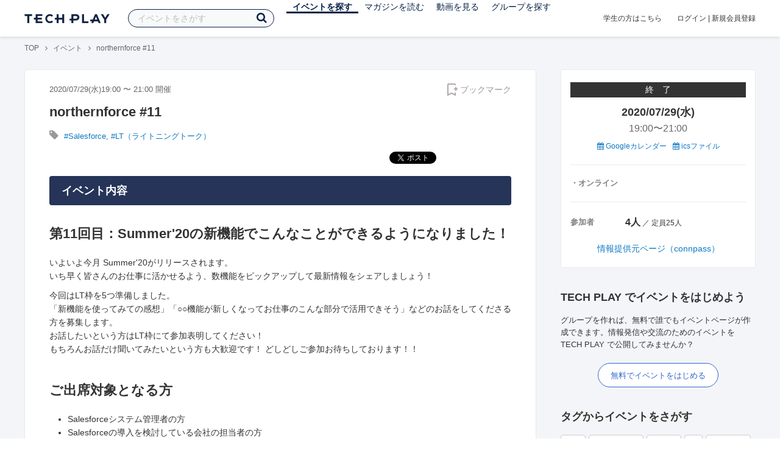

--- FILE ---
content_type: text/html; charset=UTF-8
request_url: https://techplay.jp/event/784181
body_size: 14367
content:
<!DOCTYPE html>
<html lang="ja">
<head>
    <meta charset="utf-8">
        <script>
    var dataLayer = dataLayer || [];
            dataLayer.push({ 'login': 'no', 'user_id': null });
    
    (function(w,d,s,l,i){w[l]=w[l]||[];w[l].push({'gtm.start':
        new Date().getTime(),event:'gtm.js'});var f=d.getElementsByTagName(s)[0],
        j=d.createElement(s),dl=l!='dataLayer'?'&l='+l:'';j.async=true;j.src=
        '//www.googletagmanager.com/gtm.js?id='+i+dl;f.parentNode.insertBefore(j,f);
    })(window,document,'script','dataLayer','GTM-K37XWQ');
</script>    <link rel="canonical" href="https://techplay.jp/event/784181" />

        
    <title>northernforce #11｜IT勉強会・イベントならTECH PLAY［テックプレイ］</title>
    <meta name="author" content="TECH PLAY">
    <meta name="keywords" content="TECH PLAY,テックプレイ,IT勉強会,ITセミナー,ITイベント,エンジニア勉強会,技術勉強会,IT勉強会カレンダー">
    <meta name="description" content="2020/07/29（水）開催 第11回目：Summer'20の新機能でこんなことができるようになりました！ いよいよ今月 Summer'20がリリースされます。 いち早く皆さんのお仕事に活かせるよう、数機能をピックアップして最新情報をシェアしましょう！ 今回はLT枠を5つ準備しました。 「新機能を使ってみての感想」「○○機能が新しくなってお仕事のこんな部分で活用できそう」などのお話をしてくださる方を募集します。 お話したいとい...">
    <meta property="fb:app_id" content="703735426307641" />
    <meta property="og:type" content="article" />
    <meta property="og:title" content="northernforce #11｜IT勉強会・イベントならTECH PLAY［テックプレイ］" />
    <meta property="og:description" content="2020/07/29（水）開催 第11回目：Summer'20の新機能でこんなことができるようになりました！ いよいよ今月 Summer'20がリリースされます。 いち早く皆さんのお仕事に活かせるよう、数機能をピックアップして最新情報をシェアしましょう！ 今回はLT枠を5つ準備しました。 「新機能を使ってみての感想」「○○機能が新しくなってお仕事のこんな部分で活用できそう」などのお話をしてくださる方を募集します。 お話したいとい..."/>
    <meta property="og:image" content="https://files.techplay.jp/ZXTC246WG/images/top/no_image.png" />
    <meta property="og:url" content="https://techplay.jp/event/784181" />
    <meta property="og:site_name" content="TECH PLAY" />
    <meta property="og:locale" content="ja_JP" />
    <meta name="twitter:card" content="summary_large_image">
    <meta name="twitter:site" content="@techplayjp">
    <meta name="twitter:title" content="northernforce #11｜IT勉強会・イベントならTECH PLAY［テックプレイ］">
    <meta name="twitter:description" content="2020/07/29（水）開催 第11回目：Summer'20の新機能でこんなことができるようになりました！ いよいよ今月 Summer'20がリリースされます。 いち早く皆さんのお仕事に活かせるよう、数機能をピックアップして最新情報をシェアしましょう！ 今回はLT枠を5つ準備しました。 「新機能を使ってみての感想」「○○機能が新しくなってお仕事のこんな部分で活用できそう」などのお話をしてくださる方を募集します。 お話したいとい...">
    <meta name="twitter:image:src" content="https://files.techplay.jp/ZXTC246WG/images/top/no_image.png">

    
    <meta name="csrf-token" content="LtaHO6DdMm51u2JD1ovGufePQY2rwedRlP3SJwlh">
    <meta name="viewport" content="width=device-width, maximum-scale=1">
    <link rel="icon" type="image/x-icon" href="https://files.techplay.jp/ZXTC246WG/images/favicon.ico">
    <link rel="apple-touch-icon" sizes="144x144" href="https://files.techplay.jp/ZXTC246WG/images/icon/apple-touch-icon-144.png">
    <link rel="apple-touch-icon" sizes="152x152" href="https://files.techplay.jp/ZXTC246WG/images/icon/apple-touch-icon-152.png">
    <link rel="apple-touch-icon" sizes="180x180" href="https://files.techplay.jp/ZXTC246WG/images/icon/apple-touch-icon-180.png">
    <link rel="manifest" href="https://files.techplay.jp/ZXTC246WG/manifest.json">
    <link href="https://fonts.googleapis.com/css?family=Noto+Sans+JP:400,700&amp;subset=japanese" rel="stylesheet">
    <link rel="stylesheet" href="https://files.techplay.jp/ZXTC246WG/css/frontend.css">

    </head>
<body>
<noscript>
    <iframe src="//www.googletagmanager.com/ns.html?id=GTM-K37XWQ"
        height="0" width="0" style="display:none;visibility:hidden"></iframe>
</noscript><script>window.fbAsyncInit = function() {FB.init({appId:'703735426307641',xfbml:true,version:'v18.0'});};</script>
<script async defer crossorigin="anonymous" src="https://connect.facebook.net/ja_JP/sdk.js"></script>
<div class="wrap-body" id="mainContentArea">

<header id="js-pageheader" class="pageheader">
    <div class="pageheader-inner">
        <div class="pageheader-col">
            <div class="pageheader-logo">
                <a href="https://techplay.jp"><img src="https://files.techplay.jp/ZXTC246WG/images/logo.png" alt="TECH PLAY"></a>
            </div>
            <div class="pageheader-search">
    <form method="get" name="event" action="https://techplay.jp/event/search">
        <input id="kw_search" type="text" class="pageheader-search-input" name="keyword" autocomplete="off" placeholder="イベントをさがす" value="">
        <button id="searchBtn" class="pageheader-search-btn" type="submit">
            <i class="fa fa-search" aria-label="キーワード検索"></i>
        </button>
    </form>
    <div id="suggest" style="display: none;"></div>
    </div>
            <nav class="pageheader-nav">
                <ul class="pageheader-nav-list">
                    <li class="pageheader-dropdown pageheader-nav-current">
                        <a href="https://techplay.jp/event">イベントを探す</a>
                        <ul class="pageheader-dropdown-content">
                            <li class=""><a href="https://techplay.jp/event/today">本日開催のイベント</a></li>
                            <li class=""><a href="https://techplay.jp/event/tomorrow">明日開催のイベント</a></li>
                            <li class=""><a href="https://techplay.jp/ranking/future_event">ランキング</a></li>
                            <li class=""><a href="https://techplay.jp/calendar">カレンダー</a></li>
                        </ul>
                    </li>
                    <li class="pageheader-dropdown ">
                        <a href="https://techplay.jp/column">マガジンを読む</a>
                        <ul class="pageheader-dropdown-content">
                            <li class=""><a href="https://techplay.jp/column">マガジン</a></li>
                            <li class=""><a href="https://techplay.jp/blog">技術ブログ</a></li>
                            <li class=""><a href="https://techplay.jp/book">書籍</a></li>
                        </ul>
                    </li>
                    <li class="">
                        <a href="https://techplay.jp/video">動画を見る</a>
                    </li>
                    <li class="pageheader-dropdown ">
                        <a href="https://techplay.jp/community">グループを探す</a>
                        <ul class="pageheader-dropdown-content">
                            <li class=""><a href="https://techplay.jp/community_entry">グループを作る</a></li>
                            <li><a href="https://owner.techplay.jp" target="_blank">イベント作成・管理</a></li>
                        </ul>
                    </li>
                </ul>
            </nav>
        </div>
        <div class="pageheader-col">
            <div class="pageheader-student">
                <a href="https://techplay.jp/student">学生の方はこちら</a>
            </div>
                            <div class="pageheader-login">
                    <a href="https://techplay.jp/login">ログイン</a>  |  <a href="https://techplay.jp/user/signup">新規会員登録</a>
                </div>
                    </div>
    </div>
</header>
    
<div class="wrap-body-bg">
        <div class="breadcrumbs" role="navigation">
    <ul class="breadcrumbs-inner">
        <li class="breadcrumbs-item"><a href="https://techplay.jp">TOP</a></li>
                                    <li class="breadcrumbs-item"><a href="https://techplay.jp/event">イベント</a></li>
                            <li class="breadcrumbs-item">northernforce #11</li>
    </ul>
</div>

<script type="application/ld+json">
{
    "@context": "https:\/\/schema.org",
    "@type": "BreadcrumbList",
    "itemListElement": [
        {
            "@type": "ListItem",
            "position": 1,
            "name": "TOP",
            "item": "https:\/\/techplay.jp"
        },
        {
            "@type": "ListItem",
            "position": 2,
            "name": "\u30a4\u30d9\u30f3\u30c8",
            "item": "https:\/\/techplay.jp\/event"
        },
        {
            "@type": "ListItem",
            "position": 3,
            "name": "northernforce #11",
            "item": "https:\/\/techplay.jp\/event\/784181"
        }
    ]
}
</script>
    <div class="l-card l-card-medium-padding l-row l-row-between l-row-alignStart eventDetail">
        <div class="l-card-medium l-shrink" role="main">
            <article class="eventDetail-wrapper">
                                <div class="eventDetail-innerSpace">
                    <header class="eventDetail-header">
                        <h1 class="eventDetail-heading">northernforce #11</h1>
                        <div class="d-flex justify-content-between align-items-center mB10">
                            <div class="fs13 cGY-3">
                                2020/07/29(水)19:00
                                                                    〜
                                                                            21:00
                                                                                                    開催
                            </div>
                            <a href="https://techplay.jp/login" class="bookmark-btn" data-is-text="true" title="ブックマーク">
        <span class="bookmark-icon"></span><span class="bookmark-text">ブックマーク</span>
    </a>
                        </div>
                                            </header>
                                            <div class="tags-text"><i class="fa fa-lg fa-tag"></i>
                                                            <a href="https://techplay.jp/event/tag/salesforce" class="tags-item">#Salesforce</a>,                                                             <a href="https://techplay.jp/event/tag/lightningtalks" class="tags-item">#LT（ライトニングトーク）</a>                                                    </div>
                                        
                    
                                                                
                    <div class="event-detail">

                        
                        <div class="body">
                            
                            
                                                                        <div class="social-icon-area social"></div>
                        
                            <h2>イベント内容</h2>
                            <section id="edited" class="text">
                                <h1>第11回目：Summer'20の新機能でこんなことができるようになりました！</h1>
<p>いよいよ今月 Summer'20がリリースされます。<br>
いち早く皆さんのお仕事に活かせるよう、数機能をピックアップして最新情報をシェアしましょう！</p>
<p>今回はLT枠を5つ準備しました。<br>
「新機能を使ってみての感想」「○○機能が新しくなってお仕事のこんな部分で活用できそう」などのお話をしてくださる方を募集します。<br>
お話したいという方はLT枠にて参加表明してください！<br>
もちろんお話だけ聞いてみたいという方も大歓迎です！
どしどしご参加お待ちしております！！</p>
<h1>ご出席対象となる方</h1>
<ul>
<li>Salesforceシステム管理者の方</li>
<li>Salesforceの導入を検討している会社の担当者の方</li>
<li>Salesforceエンジニアの方</li>
<li>Salesforceに興味があるエンジニアの方</li>
<li>北海道とクラウドに興味がある方</li>
</ul>
<h1>当日の流れ</h1>
<p>19:00 - 19:10 全員で自己紹介（参加が10名以下の場合に実施）<br>
19:10 - 19:15 northernforceについて ( kitalive )<br>
19:15 - 19:30 Summer'20の概要説明 （ kitalive )<br>
19:30 - 19:45 LT枠1 ：フローの保存後アクションを使って自動化してみた（Kitalive 吉松）<br>
19:45 - 20:00 LT枠2 ：営業目線でのSummer'20（Kitalive 小林）<br>
20:00 - 20:15 LT枠3 ：iPadでLet’ｓLightningExperience！（Kitalive 中居）<br>
20:15 - 20:30 クロージング・次回予告  </p>
<p>※LT 1枠10分、質疑応答3分、入れ替え2分想定  </p>
<h1>会場</h1>
<p>オンライン開催<br>
※申込者の皆様へ別途接続方法をアナウンスいたします。</p>
                            </section>
                            
                                                            <h2>注意事項</h2>
                                <div class="mB40 fs14">※ こちらのイベント情報は、外部サイトから取得した情報を掲載しています。<br>※ 掲載タイミングや更新頻度によっては、情報提供元ページの内容と差異が発生しますので予めご了承ください。<br>※ 最新情報の確認や参加申込手続き、イベントに関するお問い合わせ等は情報提供元ページにてお願いします。</div>
                            
                            
                                                    <div class="submit" id="v-event-detail-submit">
                                                                <a rel="nofollow" href="https://techplay.jp/event/join/784181" class="btn xl white" target="_blank">情報提供元ページ（connpass）へ</a>
                                    <div v-cloak>
    <v-modal
        :id="modalName"
        :name="modalName"
        width="900px"
        height="440px"
        :scrollable="false"
    >
    <div class="userRegister">
        <div>
            <h2 class="userRegister-heading userRegister-heading-center">新規会員登録</h2>
            <p class="userRegister-text userRegister-text-center">
                このイベントに申し込むには会員登録が必要です。<br>
                アカウント登録済みの方は<a href="https://techplay.jp/login">ログイン</a>してください。
            </p>
            <hr>
            <div class="userRegister-signIn">
                <ul class="userRegister-signIn-social">
                    <li class="userRegister-signIn-social-google">
                        <a href="https://techplay.jp/login/google">
                            <span class="fa fa-lg fa-fw fa-google" aria-hidden="true"></span>Googleで登録
                        </a>
                    </li>
                    <li class="userRegister-signIn-social-github">
                        <a href="https://techplay.jp/login/github">
                            <span class="fa fa-lg fa-fw fa-github" aria-hidden="true"></span>GitHubで登録
                        </a>
                    </li>
                    <li class="userRegister-signIn-social-mail">
                        <a href="https://techplay.jp/user/create">
                            <span class="fa fa-lg fa-fw fa-envelope-o" aria-hidden="true"></span>メールアドレスで登録
                        </a>
                    </li>
                </ul>
            </div>
            <hr>
            <div class="userRegister-text"><p>※ ソーシャルアカウントで登録するとログインが簡単に行えます。</p><p>※ 連携したソーシャルアカウントは、会員登録完了後にいつでも変更できます。</p></div>
        </div>
    </div>
    </v-modal>
</div>                            </div>
                                                        <div class="apilogo"><img src="https://files.techplay.jp/ZXTC246WG/images/top/apilogo_connpass.png" alt="connpass"></div>
                                                    
                        </div>
                    </div>
                                                                                                    </div>
            </article>
                        <section class="similarEvent">
    <h2 class="similarEvent-heading">関連するイベント</h2>
    <div class="l-card-main l-card-overflow similarEvent-inner">
                <article class="eventListSimple">
            <header class="eventListSimple-header">
                <h2 class="eventListSimple-heading">
                    <a href="https://techplay.jp/event/990721">〜第6回　Tableau&times;初めてLT会 【昼side】～</a>
                </h2>
                <div class="eventListSimple-info">
                    <div class="eventListSimple-info-inner">
                        <p>2026/01/20(火) 開催</p>
                                            </div>
                </div>
            </header>
            <div class="eventListSimple-body">
                <a href="https://techplay.jp/event/990721">
                    <img class="eventListSimple-thumbnail" src="https://s3.techplay.jp/tp-images/event/1173ef144bc308afc7c85404e9e947ef58df7ac5.jpg?w=600" alt="〜第6回　Tableau&times;初めてLT会 【昼side】～">
                </a>
            </div>
        </article>
                <article class="eventListSimple">
            <header class="eventListSimple-header">
                <h2 class="eventListSimple-heading">
                    <a href="https://techplay.jp/event/988677">【参加無料・オンライン】初心者向け！AIで議事録を自動生成する方法</a>
                </h2>
                <div class="eventListSimple-info">
                    <div class="eventListSimple-info-inner">
                        <p>2026/01/20(火) 開催</p>
                                            </div>
                </div>
            </header>
            <div class="eventListSimple-body">
                <a href="https://techplay.jp/event/988677">
                    <img class="eventListSimple-thumbnail" src="https://s3.techplay.jp/tp-images/event/76ed7a99a26e9b579272137abfd12ccd9a0f67fa.png?w=600" alt="【参加無料・オンライン】初心者向け！AIで議事録を自動生成する方法">
                </a>
            </div>
        </article>
                <article class="eventListSimple">
            <header class="eventListSimple-header">
                <h2 class="eventListSimple-heading">
                    <a href="https://techplay.jp/event/990181">よりみちLT会 第3回 ~ DATA Saber - Bridge 編 ~</a>
                </h2>
                <div class="eventListSimple-info">
                    <div class="eventListSimple-info-inner">
                        <p>2026/01/22(木) 開催</p>
                                            </div>
                </div>
            </header>
            <div class="eventListSimple-body">
                <a href="https://techplay.jp/event/990181">
                    <img class="eventListSimple-thumbnail" src="https://s3.techplay.jp/tp-images/event/637026e2d15e76793c33c63e40aebdd9d5bf5cc3.png?w=600" alt="よりみちLT会 第3回 ~ DATA Saber - Bridge 編 ~">
                </a>
            </div>
        </article>
                <article class="eventListSimple">
            <header class="eventListSimple-header">
                <h2 class="eventListSimple-heading">
                    <a href="https://techplay.jp/event/987754">医療オープンデータの活用WEBセミナー</a>
                </h2>
                <div class="eventListSimple-info">
                    <div class="eventListSimple-info-inner">
                        <p>2026/01/28(水) 開催</p>
                                            </div>
                </div>
            </header>
            <div class="eventListSimple-body">
                <a href="https://techplay.jp/event/987754">
                    <img class="eventListSimple-thumbnail" src="https://s3.techplay.jp/tp-images/event/62137ee073316b5e56fd0ccd16f152a6e8e2f31e.jpg?w=600" alt="医療オープンデータの活用WEBセミナー">
                </a>
            </div>
        </article>
                <article class="eventListSimple">
            <header class="eventListSimple-header">
                <h2 class="eventListSimple-heading">
                    <a href="https://techplay.jp/event/990055">アジャイル開発エンジニア勉強会～各社の取り組みや課題から学ぶ会～</a>
                </h2>
                <div class="eventListSimple-info">
                    <div class="eventListSimple-info-inner">
                        <p>2026/01/28(水) 開催</p>
                                            </div>
                </div>
            </header>
            <div class="eventListSimple-body">
                <a href="https://techplay.jp/event/990055">
                    <img class="eventListSimple-thumbnail" src="https://s3.techplay.jp/tp-images/event/676537cd873ceba2f10c0ff0938422d451dc4e02.jpg?w=600" alt="アジャイル開発エンジニア勉強会～各社の取り組みや課題から学ぶ会～">
                </a>
            </div>
        </article>
            </div>
</section>
                        <section class="column-section" id="ga-tag-related-column">
        <h2 class="column-section-borderHeading">人気のマガジン</h2>
        <div class="l-card-main l-card-overflow column-section-inner">
                            <div class="column-section-list">
                    <h3 class="column-section-list-heading">
                        <a href="https://techplay.jp/column/577">JavaScriptをHTMLで使う方法</a>
                    </h3>
                    <a class="column-section-list-thumbnail" href="https://techplay.jp/column/577">
                        <img src="https://s3.techplay.jp/tp-images/column/1/7879c9fb85c9cea8fd4693a316da7090140fdb84.png?w=320" alt="JavaScriptをHTMLで使う方法">
                    </a>
                </div>
                            <div class="column-section-list">
                    <h3 class="column-section-list-heading">
                        <a href="https://techplay.jp/column/568">JavaScriptのfunctionを基本から解説</a>
                    </h3>
                    <a class="column-section-list-thumbnail" href="https://techplay.jp/column/568">
                        <img src="https://s3.techplay.jp/tp-images/column/1/0329ffa1a33d7b0e3e555a183cd41f2ef7d56902.png?w=320" alt="JavaScriptのfunctionを基本から解説">
                    </a>
                </div>
                            <div class="column-section-list">
                    <h3 class="column-section-list-heading">
                        <a href="https://techplay.jp/column/548">JavaScriptのsetTimeoutとsetIntervalを理解しマスターする</a>
                    </h3>
                    <a class="column-section-list-thumbnail" href="https://techplay.jp/column/548">
                        <img src="https://s3.techplay.jp/tp-images/column/1/e264417365aff764128c2325da2913fe72d964a5.jpg?w=320" alt="JavaScriptのsetTimeoutとsetIntervalを理解しマスターする">
                    </a>
                </div>
                            <div class="column-section-list">
                    <h3 class="column-section-list-heading">
                        <a href="https://techplay.jp/column/528">JavaScriptの基本である連想配列をマスターする</a>
                    </h3>
                    <a class="column-section-list-thumbnail" href="https://techplay.jp/column/528">
                        <img src="https://s3.techplay.jp/tp-images/column/1/949ac0ba00e40a9a218770599e65c9dcf1ce5e7b.jpg?w=320" alt="JavaScriptの基本である連想配列をマスターする">
                    </a>
                </div>
                            <div class="column-section-list">
                    <h3 class="column-section-list-heading">
                        <a href="https://techplay.jp/column/469">【JavaScript】if文を使った条件分岐の書き方</a>
                    </h3>
                    <a class="column-section-list-thumbnail" href="https://techplay.jp/column/469">
                        <img src="https://s3.techplay.jp/tp-images/column/1/ca06a2b639cf0ba2e184ae264c74276d9cb9663a.jpg?w=320" alt="【JavaScript】if文を使った条件分岐の書き方">
                    </a>
                </div>
                            <div class="column-section-list">
                    <h3 class="column-section-list-heading">
                        <a href="https://techplay.jp/column/298">アルゴリズムとは何か？アルゴリズムの意味を理解してもっと楽しく学ぼう！</a>
                    </h3>
                    <a class="column-section-list-thumbnail" href="https://techplay.jp/column/298">
                        <img src="https://s3.techplay.jp/tp-images/column/1/de6e940e55aaa9589d252133e1c6d2999f6251b0.png?w=320" alt="アルゴリズムとは何か？アルゴリズムの意味を理解してもっと楽しく学ぼう！">
                    </a>
                </div>
                    </div>
    </section>
        </div>
        <div class="l-card-right l-shrink eventAside" id="v-event-detail-attend">
    <div class="box eventAside-inner">
                    <div class="label-status label-status-end">終　了</div>
                        <time class="eventAside-day" datetime="2020-07-29">2020/07/29(水)</time>
        <div class="eventAside-time eventAside-time-row">
            <time datetime="19:00">19:00</time>〜
                        <time datetime="21:00">21:00</time>
                    </div>
        
        <ul class="eventAside-calendarList">
            <li>
                <a href="http://www.google.com/calendar/event?action=TEMPLATE&amp;text=northernforce+%2311&amp;details=https%3A%2F%2Ftechplay.jp%2Fevent%2F784181%3Futm_medium%3Dreferral%26utm_source%3Dgoogle_calendar%26utm_campaign%3Dgoogle_calendar&amp;location=%E3%82%AA%E3%83%B3%E3%83%A9%E3%82%A4%E3%83%B3+%E3%82%AA%E3%83%B3%E3%83%A9%E3%82%A4%E3%83%B3&amp;dates=20200729T100000Z%2F20200729T120000Z&amp;trp=false&amp;sprop=https%3A%2F%2Ftechplay.jp%2Fevent%2F784181%26sprop%3Dname%3Atechplay" target="_blank"><i class="fa fa-calendar" aria-hidden="true"></i> Googleカレンダー</a>
            </li>
            <li>
                <a href="https://techplay.jp/event/ics/784181"><i class="fa fa-calendar" aria-hidden="true"></i> icsファイル</a>
            </li>
        </ul>

        <dl class="eventAside-info">
                        <dt class="eventAside-info-title">・オンライン</dt>
            
                    </dl>

        
        
        
        
                <dl class="eventAside-info eventAside-info-row">
            <dt class="eventAside-info-title">参加者</dt>
            <dd class="eventAside-info-item">
                                    <em class="">4人</em>
                    ／                                定員25人            </dd>
        </dl>
                    
                <p class="eventAside-outer">
                        <a rel="nofollow" href="https://techplay.jp/event/join/784181" target="_blank">情報提供元ページ（connpass）</a>
                    </p>
        
            </div>

        
    
        
        <div class="box" id="ga-side-community-entry">
    <div class="heading"><h2 class="title">TECH PLAY でイベントをはじめよう</h2></div>
    <div class="content">
        <p class="fs13">グループを作れば、無料で誰でもイベントページが作成できます。情報発信や交流のためのイベントをTECH PLAY で公開してみませんか？</p>
        <div class="mT20 text-center">
            <a class="btn-blue-line btn-blue-line-m btn-blue-line-w" href="https://techplay.jp/community_entry">無料でイベントをはじめる</a>
        </div>
    </div>
</div>

        
    <div class="box">
        <div class="heading"><h2 class="title">タグからイベントをさがす</h2></div>
        <div class="tags">
            <a class="tags-item" href="https://techplay.jp/event/tag/aws">AWS</a>
<a class="tags-item" href="https://techplay.jp/event/tag/googlecloudplatform">Google Cloud</a>
<a class="tags-item" href="https://techplay.jp/event/tag/android">Android</a>
<a class="tags-item" href="https://techplay.jp/event/tag/go">Go</a>
<a class="tags-item" href="https://techplay.jp/event/tag/dataanalysis">データ分析</a>
<a class="tags-item" href="https://techplay.jp/event/tag/azure">Azure</a>
<a class="tags-item" href="https://techplay.jp/event/tag/devops">DevOps</a>
<a class="tags-item" href="https://techplay.jp/event/tag/ai">人工知能</a>
<a class="tags-item" href="https://techplay.jp/event/tag/kubernetes">Kubernetes</a>
<a class="tags-item" href="https://techplay.jp/event/tag/javascript">JavaScript</a>
        </div>
        <div class="jumpLink">
            <a href="https://techplay.jp/tag"><i class="fa fa-caret-right" aria-hidden="true"></i>タグ一覧からさがす</a>
        </div>
    </div>

        
                    <div class="box">
        <div class="heading"><h2 class="title">関連動画</h2></div>
        <div class="content">
                            <article class="video-related">
    <h2 class="video-related-heading">
        <a href="https://techplay.jp/video/331">生成AIをソフトウェア開発に用いることによる開発生産性および品質効果に関する...</a>
    </h2>
    <a class="video-related-thumbnail video-play" href="https://techplay.jp/video/331">
        <img src="https://img.youtube.com/vi/PWFDVwuNPFc/default.jpg" alt="生成AIをソフトウェア開発に用いることによる開発生産性および品質効果に関する検証">
    </a>
</article>
                            <article class="video-related">
    <h2 class="video-related-heading">
        <a href="https://techplay.jp/video/257">【Edge AI Deep Dive】AIカメラに使われる画像分析技術　今、注目が集まるエッジ...</a>
    </h2>
    <a class="video-related-thumbnail video-play" href="https://techplay.jp/video/257">
        <img src="https://img.youtube.com/vi/qr84iSJFNx0/default.jpg" alt="【Edge AI Deep Dive】AIカメラに使われる画像分析技術　今、注目が集まるエッジAIの世界と試行錯誤のリアル　～ケースで学ぶ基礎＆ノウハウ～">
    </a>
</article>
                            <article class="video-related">
    <h2 class="video-related-heading">
        <a href="https://techplay.jp/video/398">TECH PLAY主催LT大会 #1</a>
    </h2>
    <a class="video-related-thumbnail video-play" href="https://techplay.jp/video/398">
        <img src="https://img.youtube.com/vi/EUh6Wgs7hDw/default.jpg" alt="TECH PLAY主催LT大会 #1">
    </a>
</article>
                    </div>
    </div>
    
            <div class="box">
        <div class="focusedEvent">
            <div class="heading"><h2>注目のイベント</h2></div>
            <div class="content">
                <div class="event-card-list">
                                    <div class="event-card" data-ad-inview="event_detail/events/989779">
                        <div class="event-card-inner">
                            <header class="event-card-header">
                                <div class="event-card-title">
                                    <a href="https://techplay.jp/ad/event_detail/events/989779">《及川卓也さんモデレーター登壇》動き続ける社会を設計せよ！リアルタイム性・安全性・信頼性を支えるエンジニアリング《トヨタ&times;NISSAN&times;セブン銀行&times;北國銀行》【TECH DRIVERS Day5】</a>
                                </div>
                            </header>
                            <div class="event-card-info">
                                2026/01/29(木) 開催
                            </div>
                        </div>
                        <a href="https://techplay.jp/ad/event_detail/events/989779" class="event-card-thumbnail" style="background-image: url(https://s3.techplay.jp/tp-images/event/ff5475135cab1291d36ed728ed1f693ceafe2071.jpg?w=600)" title="《及川卓也さんモデレーター登壇》動き続ける社会を設計せよ！リアルタイム性・安全性・信頼性を支えるエンジニアリング《トヨタ&times;NISSAN&times;セブン銀行&times;北國銀行》【TECH DRIVERS Day5】"></a>
                    </div>
                                    <div class="event-card" data-ad-inview="event_detail/events/990905">
                        <div class="event-card-inner">
                            <header class="event-card-header">
                                <div class="event-card-title">
                                    <a href="https://techplay.jp/ad/event_detail/events/990905">【TECH PLAY】ProductManagement Conference#2 ～AI時代に再定義されるPdMの役割～</a>
                                </div>
                            </header>
                            <div class="event-card-info">
                                2026/02/05(木) 開催
                            </div>
                        </div>
                        <a href="https://techplay.jp/ad/event_detail/events/990905" class="event-card-thumbnail" style="background-image: url(https://s3.techplay.jp/tp-images/event/27172fb89db782cea670ab3e1af86b10a571e193.jpg?w=600)" title="【TECH PLAY】ProductManagement Conference#2 ～AI時代に再定義されるPdMの役割～"></a>
                    </div>
                                </div>
            </div>
        </div>
    </div>
    
        
        <div class="box">
    <div class="randomBanner">
        <a href="https://techplay.jp/community_group/tug" target="_blank">
            <img src="https://s3.techplay.jp/tp-images/event/1/WgjTxmFHZkAqMj9l1AEXAMJxxQBDu73UBflDyX8m.png?w=600" alt="Tableau ユーザー会">
        </a>
        <a class="mT10" href="https://techplay.jp/community_group/snowflake_users" target="_blank">
            <img src="https://s3.techplay.jp/tp-images/event/1/RHEL9hy7zRTw6F9lVwqPkQnL2x36v8NZR42zIpxQ.png?w=600" alt="Snowflake ユーザー会">
        </a>
        <a class="mT10" href="https://techplay.jp/community_group/canva_village" target="_blank">
            <img src="https://s3.techplay.jp/tp-images/event/1/IwhJbMs2N7GqkcofAniVkBbL9KdxzDZCQBNzaROH.png?w=600" alt="Canva Village">
        </a>
    </div>
</div>

    <div v-cloak>
    <v-modal
        :id="modalName"
        :name="modalName"
        width="900px"
        height="440px"
        :scrollable="false"
    >
    <div class="userRegister">
        <div>
            <h2 class="userRegister-heading userRegister-heading-center">新規会員登録</h2>
            <p class="userRegister-text userRegister-text-center">
                このイベントに申し込むには会員登録が必要です。<br>
                アカウント登録済みの方は<a href="https://techplay.jp/login">ログイン</a>してください。
            </p>
            <hr>
            <div class="userRegister-signIn">
                <ul class="userRegister-signIn-social">
                    <li class="userRegister-signIn-social-google">
                        <a href="https://techplay.jp/login/google">
                            <span class="fa fa-lg fa-fw fa-google" aria-hidden="true"></span>Googleで登録
                        </a>
                    </li>
                    <li class="userRegister-signIn-social-github">
                        <a href="https://techplay.jp/login/github">
                            <span class="fa fa-lg fa-fw fa-github" aria-hidden="true"></span>GitHubで登録
                        </a>
                    </li>
                    <li class="userRegister-signIn-social-mail">
                        <a href="https://techplay.jp/user/create">
                            <span class="fa fa-lg fa-fw fa-envelope-o" aria-hidden="true"></span>メールアドレスで登録
                        </a>
                    </li>
                </ul>
            </div>
            <hr>
            <div class="userRegister-text"><p>※ ソーシャルアカウントで登録するとログインが簡単に行えます。</p><p>※ 連携したソーシャルアカウントは、会員登録完了後にいつでも変更できます。</p></div>
        </div>
    </div>
    </v-modal>
</div></div>    </div>
                    <aside class="featuredTagArea">
    <header class="featuredTagArea-header">
        <h2 class="featuredTagArea-heading">注目のタグ</h2>
    </header>
    <div class="featuredTagArea-main tags">
        <a class="tags-item" href="https://techplay.jp/tag/desitalmarketing">デジタルマーケティング</a>
<a class="tags-item" href="https://techplay.jp/tag/iot">IoT</a>
<a class="tags-item" href="https://techplay.jp/tag/javascript">JavaScript</a>
<a class="tags-item" href="https://techplay.jp/tag/dataanalysis">データ分析</a>
<a class="tags-item" href="https://techplay.jp/tag/kubernetes">Kubernetes</a>
<a class="tags-item" href="https://techplay.jp/tag/devops">DevOps</a>
<a class="tags-item" href="https://techplay.jp/tag/googlecloudplatform">Google Cloud</a>
<a class="tags-item" href="https://techplay.jp/tag/bigdata">ビッグデータ</a>
<a class="tags-item" href="https://techplay.jp/tag/ux">UX</a>
<a class="tags-item" href="https://techplay.jp/tag/go">Go</a>
        <a class="tags-item" href="https://techplay.jp/tag"><i class="fa fa-list-ul" aria-hidden="true"></i> タグ一覧からさがす</a>
    </div>
</aside>
</div>

<div id="footerArea">
        <footer class="pageFooter">
                <div class="pageFooter-menu">
    <div class="pageFooter-menu-inner">
        <section class="pageFooter-menu-col">
            <h4 class="pageFooter-menu-title">CONTENTS</h4>
            <ul class="pageFooter-menu-content">
                <li><a href="https://techplay.jp/event">イベント</a></li>
                <li><a href="https://techplay.jp/calendar">カレンダー</a></li>
                <li><a href="https://techplay.jp/column">マガジン</a></li>
                <li><a href="https://techplay.jp/blog">技術ブログ</a></li>
                <li><a href="https://techplay.jp/video">動画</a></li>
                <li><a href="https://techplay.jp/book">書籍</a></li>
                <li><a href="https://techplay.jp/community">グループ</a></li>
                <li><a href="https://techplay.jp/ranking/future_event">ランキング</a></li>
                <li><a href="https://techplay.jp/tag">タグ一覧</a></li>
            </ul>
        </section>
        <section class="pageFooter-menu-col">
            <h4 class="pageFooter-menu-title">TECH PLAY BUSINESS</h4>
            <ul class="pageFooter-menu-content">
                <li><a href="https://business.techplay.jp?utm_campaign=FY24_BRD_Link_TECHPLAYtoBUSINESS&amp;utm_source=techplay&amp;utm_medium=referral&amp;utm_content=footer" target="_blank">TECH PLAY BUSINESSとは？</a></li>
                <li><a href="https://business.techplay.jp/recruit?utm_campaign=FY24_BRD_Link_TECHPLAYtoBUSINESS&amp;utm_source=techplay&amp;utm_medium=referral&amp;utm_content=footer" target="_blank">エンジニア採用</a></li>
                <li><a href="https://business.techplay.jp/academy?utm_campaign=FY24_BRD_Link_TECHPLAYtoBUSINESS&amp;utm_source=techplay&amp;utm_medium=referral&amp;utm_content=footer" target="_blank">DX / デジタル人材育成</a></li>
                <li><a href="https://business.techplay.jp/engineer-bootcamp?utm_campaign=FY24_BRD_Link_TECHPLAYtoBUSINESS&amp;utm_source=techplay&amp;utm_medium=referral&amp;utm_content=footer" target="_blank">エンジニア育成</a></li>
                <li><a href="https://info.techplay.jp/document_mediaguide?utm_campaign=FY24_BRD_LP_TECHPLAYmediaguide&amp;utm_source=techplay&amp;utm_medium=referral&amp;utm_content=footer" target="_blank">広告掲載</a></li>
            </ul>
        </section>
        <section class="pageFooter-menu-col">
            <h4 class="pageFooter-menu-title">ABOUT</h4>
            <ul class="pageFooter-menu-content">
                <li><a href="https://techplay.jp/about">TECH PLAYとは？</a></li>
                <li><a href="https://techplay.jp/information">お知らせ</a></li>
                <li><a href="https://techplay.jp/company">運営会社</a></li>
                <li><a href="https://techplay.jp/faq">よくある質問</a></li>
                <li><a href="https://techplay.jp/community_entry">イベントをはじめる</a></li>
                <li><a href="https://owner.techplay.jp" target="_blank">イベント管理</a></li>
                            </ul>
        </section>
        <section class="pageFooter-menu-col">
            <h4 class="pageFooter-menu-title">POLICY</h4>
            <ul class="pageFooter-menu-content">
                <li><a href="https://techplay.jp/terms_of_use">TECH PLAY サービスユーザー利用規約</a></li>
                <li><a href="https://techplay.jp/privacy">個人情報の取扱いについて</a></li>
                <li><a href="https://techplay.jp/asct">特定商取引に関する法律に基づく表示</a></li>
                <li><a href="https://persol-innovation.co.jp/policy/cookie/">パーソナルデータの外部送信について</a></li>
            </ul>
        </section>
    </div>
</div>
                <div class="pageFooter-info">
    <div class="pageFooter-info-inner">
        <p class="pageFooter-info-copyright"><small>(c) 2026 PERSOL INNOVATION CO., LTD.</small></p>
        <ul class="pageFooter-info-sns">
            <li>
                <a class="pageFooter-info-sns-twitter" href="https://x.com/techplayjp" title="X" target="_blank">
                    <i class="fa fa-twitter" aria-hidden="true"></i>
                </a>
            </li>
            <li>
                <a class="pageFooter-info-sns-facebook" href="https://www.facebook.com/285819165154880" title="Facebookページ" target="_blank">
                    <i class="fa fa-facebook" aria-hidden="true"></i>
                </a>
            </li>
            <li>
                <a class="pageFooter-info-sns-youtube" href="https://www.youtube.com/@techplay4535/videos" title="YouTube" target="_blank">
                    <i class="fa fa-youtube-play" aria-hidden="true"></i>
                </a>
            </li>
            <li>
                <a class="pageFooter-info-sns-rss" href="https://rss.techplay.jp/event/w3c-rss-format/rss.xml" title="新規イベントFeed" target="_blank">
                    <i class="fa fa-rss" aria-hidden="true"></i>
                </a>
            </li>
        </ul>
    </div>
</div>
    </footer>
</div>

</div>
<div id="js-flash-msg-area" class="flashMessageArea"></div>
<script src="https://files.techplay.jp/ZXTC246WG/js/frontend.js" crossorigin="anonymous"></script>
<script>
            (function() {
                        var suggestList = [".NET","3D","A\/B\u30c6\u30b9\u30c8","A2A","Adobe XD","Alexa","Alibaba Cloud","Anaconda","Android","Android Studio","Angular","Ansible","Apache","Apache Spark","API","AR","Arduino","Atom","AWS","Azure","Babel","bash","BioTech","Blender","Bot","C#","C++","CAD","CAE","CakePHP","Canva","CDN","CentOS","ChatGPT","ChatOps","CI\/CD","Cisco","CivicTech","Claude Code","Cline","CMS","COBOL","CRM","CS","CSS","Cursor","CX","Cypress","C\u8a00\u8a9e","Dart","Datadog","Deep Learning","DevOps","Django","DNS","Docker","Drupal","DX","Eclipse","EdTech","EFO","Elasticsearch","Electron","Elixir","Elm","Emacs","Embulk","Erlang","ERP","Ethereum","FaaS","Figma","Fintech","Firebase","Flask","Flutter","FoodTech","FPGA","GA4","GIS","Git","GitHub","GitHub Copilot","Go","Google Analytics","Google Apps Script","Google BigQuery","Google Cloud","Google Colab","Google Workspace","GPU","GraphQL","Hadoop","Haskell","HealthTech","Heroku","HoloLens","HR\u30c6\u30af\u30ce\u30ed\u30b8\u30fc","HTML","Hyper-V","IaaS","IaC","IBM Cloud","IDaaS","IDE","iOS","IoT","Java","JavaScript","Jenkins","Jest","jQuery","Julia","Jupyter","Kaggle","Kibana","kintone","Kotlin","Kubernetes","LangChain","Laravel","Linux","Lisp","Looker","LPO","LT\uff08\u30e9\u30a4\u30c8\u30cb\u30f3\u30b0\u30c8\u30fc\u30af\uff09","MaaS","Mackerel","macOS","MCP","MeCab","Meetup","micro:bit","Microservices","MLOps","MongoDB","MR","MySQL","NestJS","New Relic","Next.js","NFC","NFT","Nginx","Node-RED","Node.js","NoSQL","Nuxt.js","OAuth","Objective-C","Oculus","OpenShift","OpenStreetMap","Oracle","OSS","OWASP","PaaS","PayPal","Perl","PHP","Playwright","PostgreSQL","Power Apps","Power BI","PowerShell","PWA","Python","Qlik","R","RAG","Raspberry Pi","React","Redis","Redmine","Redux","Remix","RESAS","RPA","Ruby","Ruby on Rails","Rust","SaaS","Salesforce","SAP","Sass","Scala","Scratch","SDGs","Selenium","SEO","Serverless","Shell","Sketch","Snowflake","Solr","Spine","SportTech","SpriteStudio","SQL","SQLite","SQLServer","SRE","Sublime Text","Swift","Tableau","TDD","TensorFlow","Terraform","Transformers","Treasure Data","TypeScript","Ubuntu","UI\u30c7\u30b6\u30a4\u30f3","Unity","Unreal Engine","UX","Vagrant","Vim","VirtualBox","Visual Basic","Visual Studio","VMware","VR","Vue.js","VUI","web3","webpack","WebRTC","Web\u30c7\u30b6\u30a4\u30f3","Web\u30de\u30fc\u30b1\u30c6\u30a3\u30f3\u30b0","Windows","Windows Server","Wireshark","WordPress","XAI","Xamarin","Xcode","Zabbix","\u30a2\u30fc\u30ad\u30c6\u30af\u30c1\u30e3","\u30a2\u30a4\u30c7\u30a2\u30bd\u30f3","\u30a2\u30af\u30bb\u30b7\u30d3\u30ea\u30c6\u30a3","\u30a2\u30af\u30bb\u30b9\u89e3\u6790","\u30a2\u30b8\u30e3\u30a4\u30eb","\u30a2\u30bb\u30f3\u30d6\u30e9","\u30a2\u30c9\u30c6\u30af","\u30a2\u30eb\u30b4\u30ea\u30ba\u30e0","\u30a4\u30f3\u30d5\u30e9","\u30a8\u30cd\u30eb\u30ae\u30fc","\u30aa\u30fc\u30d7\u30f3\u30a4\u30ce\u30d9\u30fc\u30b7\u30e7\u30f3","\u30aa\u30fc\u30d7\u30f3\u30c7\u30fc\u30bf","\u30aa\u30e0\u30cb\u30c1\u30e3\u30cd\u30eb","\u30aa\u30f3\u30d7\u30ec\u30df\u30b9","\u30ad\u30c3\u30ba","\u30ad\u30e3\u30ea\u30a2","\u30b0\u30e9\u30d5\u30a3\u30c3\u30af\u30c7\u30b6\u30a4\u30f3","\u30b0\u30ed\u30fc\u30b9\u30cf\u30c3\u30af","\u30b2\u30fc\u30e0","\u30b3\u30fc\u30c9\u30ea\u30fc\u30c7\u30a3\u30f3\u30b0","\u30b3\u30f3\u30b5\u30eb\u30c6\u30a3\u30f3\u30b0","\u30b3\u30f3\u30c6\u30b9\u30c8","\u30b5\u30fc\u30d0\u30fc\u30b5\u30a4\u30c9","\u30b9\u30af\u30fc\u30eb","\u30b9\u30af\u30e9\u30e0","\u30b9\u30bf\u30fc\u30c8\u30a2\u30c3\u30d7","\u30b9\u30de\u30fc\u30c8\u30b9\u30d4\u30fc\u30ab\u30fc","\u30bb\u30ad\u30e5\u30ea\u30c6\u30a3","\u30bd\u30d5\u30c8\u30a6\u30a7\u30a2\u30c6\u30b9\u30c8","\u30c1\u30fc\u30e0\u30d3\u30eb\u30c7\u30a3\u30f3\u30b0","\u30c7\u30fc\u30bf\u30b5\u30a4\u30a8\u30f3\u30b9","\u30c7\u30fc\u30bf\u30d9\u30fc\u30b9","\u30c7\u30fc\u30bf\u30de\u30a4\u30cb\u30f3\u30b0","\u30c7\u30fc\u30bf\u5206\u6790","\u30c7\u30b8\u30bf\u30eb\u30de\u30fc\u30b1\u30c6\u30a3\u30f3\u30b0","\u30c6\u30b9\u30c8","\u30c9\u30e1\u30a4\u30f3\u99c6\u52d5","\u30c9\u30ed\u30fc\u30f3","\u30cd\u30c3\u30c8\u30ef\u30fc\u30af","\u30ce\u30fc\u30b3\u30fc\u30c9\/\u30ed\u30fc\u30b3\u30fc\u30c9","\u30cf\u30fc\u30c9\u30a6\u30a7\u30a2","\u30cf\u30c3\u30ab\u30bd\u30f3","\u30cf\u30f3\u30ba\u30aa\u30f3","\u30d3\u30c3\u30b0\u30c7\u30fc\u30bf","\u30d7\u30ed\u30b0\u30e9\u30df\u30f3\u30b0","\u30d7\u30ed\u30b8\u30a7\u30af\u30c8\u30de\u30cd\u30b8\u30e1\u30f3\u30c8","\u30d7\u30ed\u30c0\u30af\u30c8\u30de\u30cd\u30b8\u30e1\u30f3\u30c8","\u30d6\u30ed\u30c3\u30af\u30c1\u30a7\u30fc\u30f3","\u30d7\u30ed\u30c8\u30bf\u30a4\u30d4\u30f3\u30b0","\u30d5\u30ed\u30f3\u30c8\u30a8\u30f3\u30c9","\u30de\u30fc\u30b1\u30c6\u30a3\u30f3\u30b0\u30aa\u30fc\u30c8\u30e1\u30fc\u30b7\u30e7\u30f3","\u30e1\u30bf\u30d0\u30fc\u30b9","\u3082\u304f\u3082\u304f\u4f1a","\u30e2\u30d3\u30ea\u30c6\u30a3","\u30e6\u30fc\u30b6\u30d3\u30ea\u30c6\u30a3","\u30e9\u30a4\u30d5\u30b9\u30bf\u30a4\u30eb","\u30ed\u30dc\u30c3\u30c8","\u30ef\u30fc\u30af\u30b7\u30e7\u30c3\u30d7","\u30ef\u30fc\u30af\u30b9\u30bf\u30a4\u30eb","\u4e0d\u52d5\u7523\u30c6\u30c3\u30af","\u4eba\u5de5\u77e5\u80fd","\u521d\u5fc3\u8005","\u534a\u5c0e\u4f53","\u54c1\u8cea\u7ba1\u7406","\u5927\u898f\u6a21\u8a00\u8a9e\u30e2\u30c7\u30eb\uff08LLM\uff09","\u5973\u5b50\u90e8","\u5b66\u751f","\u5f62\u614b\u7d20\u89e3\u6790","\u60c5\u5831\u5171\u6709\u30c4\u30fc\u30eb","\u6570\u5b66","\u6a5f\u68b0\u5b66\u7fd2","\u751f\u6210AI","\u7ba1\u7406\u30c4\u30fc\u30eb","\u7d44\u307f\u8fbc\u307f","\u7d71\u8a08","\u81ea\u7136\u8a00\u8a9e\u51e6\u7406","\u8a2d\u8a08","\u8aad\u66f8\u4f1a","\u91cf\u5b50\u30b3\u30f3\u30d4\u30e5\u30fc\u30bf","\u958b\u767a\u30d7\u30ed\u30bb\u30b9","\u96fb\u5b50\u5de5\u4f5c"];
                        var start = function(){new Suggest.Local("kw_search", "suggest", suggestList);};
            window.addEventListener ?
            window.addEventListener('load', start, false) :
            window.attachEvent('onload', start);

            $('#kw_search')
                .focus(function(){
                    $('.pageheader-search-balloon').attr('aria-expanded', 'true');
                }).blur(function(){
                    $('.pageheader-search-balloon').attr('aria-expanded', 'false');
                })
                .on('input', function() {
                    if ($(this).val()) {
                        $('.pageheader-search-balloon').attr('aria-expanded', 'false');
                    } else {
                        $('.pageheader-search-balloon').attr('aria-expanded', 'true');
                    }
                });
        })();
    
    
    
        </script>
<script>
    
    $('.join-user').find('img').error(function() {
        $(this).attr('src', 'https://files.techplay.jp/ZXTC246WG/images/top/photo_none_b.png');
    });

        
    
    
    $('#js-column-popUp').removeClass('eventDetail-column-popUp-hide');

    $('#js-column-close').on('click', function() {
        $('#js-column-popUp').fadeOut('fast');
    });
</script>
<script>
(function() {
    !function(d,s,id){var js,fjs=d.getElementsByTagName(s)[0],p=/^http:/.test(d.location)?"http":"https";if(!d.getElementById(id)){js=d.createElement(s);js.id=id;js.async=true;js.src=p+"://platform.twitter.com/widgets.js";fjs.parentNode.insertBefore(js,fjs);}}(document, "script", "twitter-wjs");
})();

(function() {
    let hatenajs = document.createElement('script');
    hatenajs.type = 'text/javascript';
    hatenajs.async = !0;
    hatenajs.charset = 'utf-8';
    hatenajs.src = 'https://b.st-hatena.com/js/bookmark_button.js';
    let t = document.getElementsByTagName('script')[0];
    t.parentNode.insertBefore(hatenajs,t);
})();

var twitter = '<div class="social-icon"><a href="http://x.com/share?url=https%3A%2F%2Ftechplay.jp%2Fevent%2F784181%3Futm_source%3Devent_784181%26utm_medium%3Dsocial%26utm_campaign%3Dfeed%26utm_content%3Dtw0%26tp%3D1&amp;text=northernforce+%2311&amp;hashtags=Salesforce,LT（ライトニングトーク）" class="twitter-share-button" data-lang="ja" title="ツイート"></a></div>';

var facebook = '<div class="fb-share-button social-icon" data-href="https://techplay.jp/event/784181" data-layout="button"></div>';

var hatena = '<div class="social-icon"><a href="http://b.hatena.ne.jp/entry/s/techplay.jp/event/784181" class="hatena-bookmark-button" data-hatena-bookmark-title="northernforce #11" data-hatena-bookmark-layout="basic-label-counter" data-hatena-bookmark-lang="ja" title="このエントリーをはてなブックマークに追加"><img src="https://b.st-hatena.com/images/entry-button/button-only@2x.png" alt="このエントリーをはてなブックマークに追加" width="20" height="20" style="border: none;" /></a></div>';

var snsBtn = twitter + facebook + hatena;
[].forEach.call(document.querySelectorAll('.social-icon-area'), elm => elm.innerHTML = snsBtn);
</script>
<script defer="defer" src="https://files.techplay.jp/ZXTC246WG/js/pc/event/detail.js"></script>

</body>
</html>
